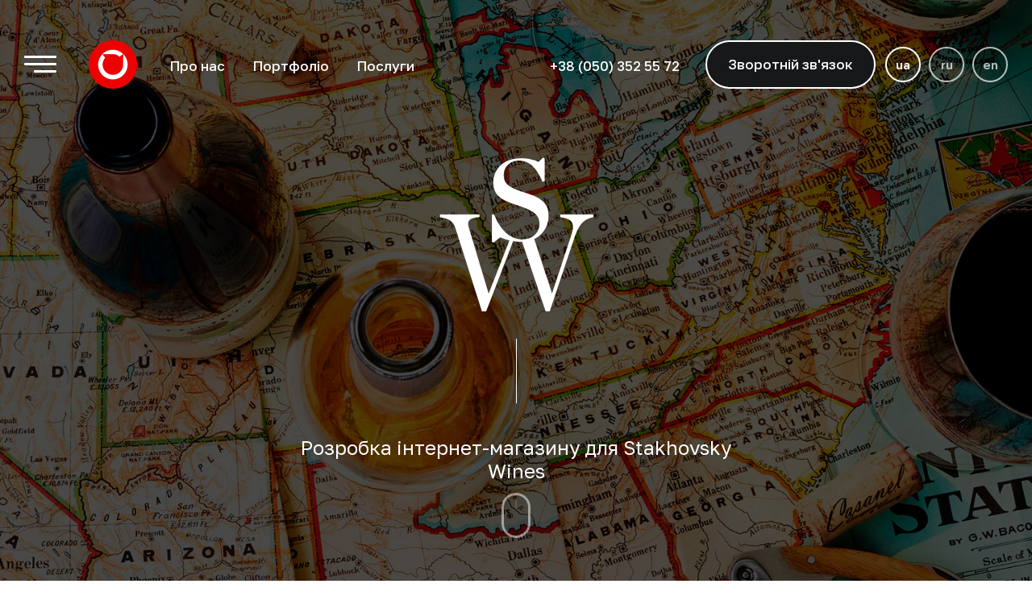

--- FILE ---
content_type: text/html; charset=UTF-8
request_url: https://mcdesign.ua/ua/works/web-development/swshop.html
body_size: 5943
content:

<!DOCTYPE html>
<html lang="uk-UA">
<head>
    <!-- Тип контента на странице -->
    <meta http-equiv="Content-Type" content="text/html; charset=utf-8">
    <meta name="viewport" content="width=device-width">

    <!-- Мета данные сайта и страниц -->
    <title>Інтернет-магазин Stakhovsky Wines - студія mc design</title>
    <meta name="description" content="Розробка інтернет-магазину для Stakhovsky Wines">
    <meta name="keywords" content="інтернет-магазин, розробка сайту для винного магазину, винний інтернет-магазин, корпоративний сайт, вина України, розробка сайтів Київ Україна, веб розробка, зробити сайт Україна">

    
    <meta property="og:url" content="https://mcdesign.ua">
    <meta property="og:type" content="article">
    <meta property="og:title" content="Інтернет-магазин Stakhovsky Wines">
    <meta property="og:description" content="Розробка інтернет-магазину для Stakhovsky Wines">
    <meta property="og:image" content="https://mcdesign.ua">
    
    <meta property="og:image" content="https://mcdesign.ua/templates/img/icofb.png"
    <meta property="og:image:secure_url" content="https://mcdesign.ua/templates/img/icofb.png">
    <meta name="twitter:url" content="https://mcdesign.ua">
    <meta name="twitter:title" content="Інтернет-магазин Stakhovsky Wines">
    <meta name="twitter:description" content="Розробка інтернет-магазину для Stakhovsky Wines.">
    <meta name="twitter:card" content="summary_large_image">
    <meta name="twitter:image:src" content="https://mcdesign.ua/templates/img/icofb.png">

    <!-- Подключение шаблонных объектов -->
    <link rel="shortcut icon" type="image/x-icon" href="">
    <link rel="preconnect" href="https://fonts.googleapis.com">
    <link rel="preconnect" href="https://fonts.gstatic.com" crossorigin>
    <link href="https://fonts.googleapis.com/css2?family=Golos+Text:wght@400..900&display=swap" rel="stylesheet">
    <link rel="stylesheet" type="text/css" href="/templates/css/default.engine.css">
    <link rel="stylesheet" type="text/css" href="/templates/css/default.styles.css">
    <link rel="stylesheet" type="text/css" href="/templates/css/default.local.css">
    <link rel="stylesheet" type="text/css" href="/templates/css/default.slider.css">
    <link rel="stylesheet" type="text/css" href="/templates/css/base.css">
    <link rel="stylesheet" type="text/css" href="/templates/css/aos.css">
    <script src="/templates/js/jquery.model.js"></script>


    <!-- Global site tag (gtag.js) - Google Analytics -->
    <script async src="https://www.googletagmanager.com/gtag/js?id=UA-130785461-1"></script>
    <script>
        window.dataLayer = window.dataLayer || [];

        function gtag(){dataLayer.push(arguments);}
        gtag('js', new Date());

        gtag('config', 'UA-130785461-1');
    </script>
    <script>
        let vh = window.innerHeight * 0.01;
        document.documentElement.style.setProperty('--vh', `$px`);
    </script>

</head>
<body class="inside">

<div class="containerPage">
    <header class="containerHeader">
        <div class="containerWrapper">
            <div class="containerHeader--burger">
                <span class="burger--element"></span>
                <span class="burger--element"></span>
                <span class="burger--element short"></span>
            </div>
            <div class="containerHeader--logotype"><a href="/ua" class="containerHeader--logo"><span
                            class="hidden--link--name">Головна сторінка</span></a></div>
            <div class="containerHeader--menu">
                <a href="/ua/page/o_nas">Про нас</a>
                <a href="/ua/works">Портфоліо</a>
                <a href="/ua/page/uslugi">Послуги</a>
            </div>
            
            <div class="containerHeader--languages">
    
    <a href="/ua/works/web-development/swshop.html" class="current">ua</a>
    
    <a href="/ru/works/web-development/swshop.html" class="">ru</a>
    
    <a href="/en/works/web-development/swshop.html" class="">en</a>
    
</div>
            
            <div class="containerHeader--question"><a href="javascript:void(0)" class="question--button"><img
                            src="/templates/img/tele.svg" width="24" alt=""><span>Зворотній зв'язок</span></a></div>
            <div class="containerHeader--phone"><a href="tel:0503525572" class="phone--button"><img
                            src="/templates/img/icon-phone.svg" height="25px" width="20px"
                            alt=""/><span>+38 (050) 352 55 72</span></a></div>
        </div>
    </header>
    
<section class="containerIntro">
    <div class="containerMouse">
        <div class="containerMouse--icon">
            <div class="containerMouse--wheel"></div>
        </div>
    </div>
    <div class="containerWork--welcome wow fadeInUp">
        <div class="containerWork--welcome--logo"><img src="/uploads/works/62ac424a18e80.png" alt=""></div>
        <div class="containerWork--welcome--intro">Розробка інтернет-магазину для Stakhovsky Wines</div>
    </div>
    <div class="containerIntro--poster wow fadeIn"
         style="background: url('/uploads/works/62ac4249020d7.jpg') center center no-repeat; background-size: cover;"></div>
</section>
<article class="containerTemplate--one">
    <div class="containerTemplate--one--top">
        <div class="containerWrapper">
            <div class="containerTemplate--one--top--work wow fadeInLeft" data-wow-offset="150">
                <img src="/templates/img/imac1.png" alt="">
                <div class="containerTemplate--one--top--work--slide"><img src="/uploads/works/62ac424a18efe.jpg" alt=""></div>
            </div>
            <div class="containerTemplate--one--top--intro wow fadeInUp" data-wow-offset="150"><h3>Завдання</h3>
<p>Створення невеликого інтернет-магазину для колекційного унікального вина від легендарного українського тенісиста Сергія Стаховського.</p>
<p>Задача:&nbsp;можливість онлайн-оплати та замовлення без зайвих складнощів.</p>
<p></p></div>
        </div>
    </div>
    <div class="containerTemplate--one--center">
        <div class="containerWrapper">
            <div class="containerTemplate--one--center--work wow fadeInRight" data-wow-offset="150">
                <img src="/templates/img/ipad1.png" alt="">
                <div class="containerTemplate--one--center--work--slide"><img src="/uploads/works/62ac424a1905a.jpg" alt=""></div>
            </div>
            <div class="containerTemplate--one--center--intro wow fadeInUp" data-wow-offset="150">
                <h3>Процес</h3>
<p>Створено унікальний дизайн, додано легкі анімаційні ефекти.</p>
<p>Каталог товарів складається із великих яскравих та соковитих кадрів, що у найкращому світлі висвічують товар, що продається.</p>
                                <div class="containerTemplate--one--center--site"><a href="https://shop.stakhovskywines.com" target="_blank"><span>https://shop.stakhovskywines.com</span></a>
                </div>
                
            </div>
        </div>
    </div>
    <div class="containerTemplate--one--bottom">
        <div class="containerWrapper">
            <div class="containerTemplate--one--bottom--works wow fadeInUp" data-wow-offset="150">
                <div class="containerTemplate--one--bottom--iphone--xl">
                    <img src="/templates/img/iphone_xl.png" alt="">
                    <div class="containerTemplate--one--bottom--iphone--xl--slide"><img src="/uploads/works/62ac424a19125.jpg" alt="">
                    </div>
                </div>
                <div class="containerTemplate--one--bottom--iphone">
                    <img src="/templates/img/iphone.png" alt="">
                    <div class="containerTemplate--one--bottom--iphone--slide"><img src="/uploads/works/62ac424a191eb.jpg" alt=""></div>
                </div>
            </div>
            <div class="containerTemplate--one--bottom--intro wow fadeInRight" data-wow-offset="150"><h3>Результат</h3>
<p>Створено швидкий, легкий, адаптований сайт онлайн-магазину авторських вин на двомовній платформі.</p>
<p>Замовлення через корзину, інтегровано систему оплати на сайті, підключено методи доставки - зручне та легке користування магазином як з мобільних, так і з будь-яких інших пристроїв.&nbsp;</p>
<p>Сайт працює на власному програмному забезпеченні&nbsp;- система управління сайтом - розробка студії mcdesign.ua.</p>
<p><strong>Дивіться також:</strong></p>
<ul>
<li><a href="/ua/works/web-development/parisdessert.html">Розробка інтернет-магазину для кондитерської Paris Dessert</a></li>
<li><a href="/ua/works/web-development/chantal-store.html">Розробка інтернет-магазину жіночої та чоловічої білизни Chantal store</a></li>
<li><a href="/ua/works/web-development/ybox.html">Розробка корпоративного сайту для компанії YellowBox</a></li>
</ul></div>
        </div>
    </div>

    <div class="containerTemplate--one--form">
        <div class="containerWrapper">
            <div class="containerTemplate--one--form--content">
                <div class="containerForm--title"><span>Обговоримо</span><br><span>ваш проєкт?</span></div>
                <div class="containerForm">
                    <div class="containerForm--content">
                        <form name="remind--form" id="remind--form"
                              onsubmit="mcs_form2(this, 'Форма успішно відправлена'); return false;">
                            <input name="form_name" type="hidden" value="Зворотний звязок"/>
                            <div class="container--label"><label for="name" class="container--label--name"></label>
                                <input id="name" type="text" class="container--label--input" name="form[Ім'я]"
                                       placeholder=ім'я required/></div>
                            <div class="container--label"><label for="phone" class="container--label--name"></label>
                                <input id="phone" type="tel" class="container--label--input masked" name="form[Телефон]"
                                       placeholder=телефон required></div>
                            <!--<div class="container--label"><label for="email" class="container--label--name">Email</label> <input id="email" type="text" name="form[Емейл]" /></div>
                            <div class="container--label"><label for="comment" class="container--label--name">Ваш запит</label> <textarea id="comment" name="form[Коментар]" rows="5"></textarea></div>-->
                            <div>
                                <input type="checkbox" id="conf" name="conf" class="checkbox-conf">
                                <label for="conf" class="label-conf"><a
                                            href="https://mcdesign.ua/page/privacy-policy">Я приймаю політику конфіденційності</a></label>
                            </div>
                            <div class="container--label action"><span>Надіслати</span>
                                <button type="submit" class="containerWindow--button"></button>
                            </div>
                        </form>
                    </div>
                </div>
            </div>
        </div>
    </div>


    <div class="containerTemplate--one--seo">
        <div class="containerWrapper">
            <div class="containerTemplate--one--seo--content"><p>На тему:&nbsp;сайт для виробника алкоголю,&nbsp;розробка веб-сайту,&nbsp;розробка&nbsp;інтернет&nbsp;каталогу,&nbsp;розробка сайту інтернет-магазину,&nbsp;сайт для алкогольного напою,&nbsp;яскравий сайт,&nbsp;створення сайту каталогу,&nbsp;веб дизайн і розробка сайтів</p></div>
        </div>
    </div>
    <div class="containerTemplate--one--tags" style="padding-top: 70px;">
        <div class="containerWrapper">
            <div class="containerTemplate--one--tags--content">
                <div class="containerTemplate--one--tags--block">
                    <ul class="reset">
                        <li class="name">Тип роботи:</li>
                        <li class="content"><a href="/works/web-development">Web development</a></li>
                    </ul>
                </div>
                                                <form action="/ua/works/web-development" method="get">
                    <div class="containerTemplate--one--tags--block">
                        <ul class="reset">
                            <li class="name">Тип роботи:</li>
                            <li class="content">
                                <label><input type="text" value="23" name="f[1]"
                                              onclick="this.form.submit()" style="display: none;">Промо-сайт
                                </label>
                            </li>
                        </ul>
                    </div>
                </form>
                
                <form action="/ua/works/web-development" method="get">
                    <div class="containerTemplate--one--tags--block">
                        <ul class="reset">
                            <li class="name">Тип роботи:</li>
                            <li class="content">
                                <label><input type="text" value="44" name="f[1]"
                                              onclick="this.form.submit()" style="display: none;">Онлайн-магазин
                                </label>
                            </li>
                        </ul>
                    </div>
                </form>
                
                <form action="/ua/works/web-development" method="get">
                    <div class="containerTemplate--one--tags--block">
                        <ul class="reset">
                            <li class="name">Тип роботи:</li>
                            <li class="content">
                                <label><input type="text" value="45" name="f[1]"
                                              onclick="this.form.submit()" style="display: none;">Каталог
                                </label>
                            </li>
                        </ul>
                    </div>
                </form>
                
                <form action="/ua/works/web-development" method="get">
                    <div class="containerTemplate--one--tags--block">
                        <ul class="reset">
                            <li class="name">Тип компанії:</li>
                            <li class="content">
                                <label><input type="text" value="31" name="f[2]"
                                              onclick="this.form.submit()" style="display: none;">Товари
                                </label>
                            </li>
                        </ul>
                    </div>
                </form>
                
                <form action="/ua/works/web-development" method="get">
                    <div class="containerTemplate--one--tags--block">
                        <ul class="reset">
                            <li class="name">Тип компанії:</li>
                            <li class="content">
                                <label><input type="text" value="43" name="f[2]"
                                              onclick="this.form.submit()" style="display: none;">Бізнес
                                </label>
                            </li>
                        </ul>
                    </div>
                </form>
                
                
            </div>
        </div>
    </div>

</article>

<style type="text/css">
    body.inside .containerHeader { background: transparent !important; }
</style>
    <footer class="containerFooter">
        <div class="containerWrapper">
            <div class="containerWindow--content--menu">
                <a href="/ua/page/uslugi">Послуги</a>
                <a href="/ua/page/customers">Клієнти</a>
                <a href="/ua/page/o_nas">Про нас</a>
                <a href="/ua/page/kontakty">Контакти</a>
            </div>
            <div class="containerWindow--content--services">
                <a class="msWork" href="/ua/works"><h3>Наші роботи</h3></a>
                <a href="/ua/works/web-development">Web development</a>
                <a href="/ua/works/id-corporate">ID corporate</a>
                <a href="/ua/works/print-design">Print design</a>
                <a href="#">Advertising activity</a>
            </div>
            <div class="containerWindow--content--contacts links">
                <h3>Контакти</h3>
                <span class="address">Київ, бульвар Кольцова 14Д</span>
                <span class="phone"><a href="tel:0503525572">+38 (050) 352 55 72</a></span>
                <span class="phone"><a href="mailto:vlad@mcdesign.ua">vlad@mcdesign.ua</a></span>
            </div>
            <div class="containerWindow--content--contacts social">
                <a href="https://www.facebook.com/mcdesign.ua" target="_blank"><img src="/templates/img/facebook.png" alt="fb"></a>
                <a href="https://www.instagram.com/mcdesign.ua?igsh=ZTRkMWJsb2UzMjNm" target="_blank"><img src="/templates/img/instagram.png" alt="in"></a>
                <p class="">Приєднуйтесь до нас в соцмережах, щоб  першими отримувати;</p>
                <p class="secondary">Актуальні новини та події</p>
                <p class="secondary">Ексклюзивні акційні пропозиції</p>
                <p class="secondary">Поради та рекомендації для розвитку бізнесу</p>
                <p class="secondary">Не пропустіть найважливіше!</p>
            </div>
        </div>
    </footer>
</div>


<section class="containerWindow">
    <div class="containerWindow--content">
        <div class="containerWrapper">
            <div class="containerWindow--content--menu">
                <a href="/ua/page/uslugi">Послуги</a>
                <a href="/ua/page/customers">Клієнти</a>
                <a href="/ua/page/o_nas">Про нас</a>
                <a href="/ua/page/kontakty">Контакти</a>
            </div>
            <div class="containerWindow--content--services">
                <a class="msWork" href="/ua/works"><h3>Наші роботи</h3></a>
                <a href="/ua/works/web-development">Web development</a>
                <a href="/ua/works/id-corporate">ID corporate</a>
                <a href="/ua/works/print-design">Print design</a>
                <a href="#">Advertising activity</a>
            </div>
            <div class="containerWindow--content--contacts">
                <h3>Контакти</h3>
                <span class="address">Київ, бульвар Кольцова 14Д</span>
                <span class="phone"><a href="tel:0503525572">+38 (050) 352 55 72</a></span>
                <span class="phone"><a href="mailto:vlad@mcdesign.ua">vlad@mcdesign.ua</a></span>
            </div>
        </div>
    </div>
</section>

<section class="windowGenerated" id="form-1" style="display: none;">
    <div class="windowGenerated--container" style="height: 350px;">
        <div class="windowGenerated--close">×</div>
        <div class="windowGenerated--title">Зворотній зв'язок</div>
        <form id="areas-1" class="form--values" onsubmit="mcs_form(this, 'Форму відправлено'); return false;">
            <input type="hidden" name="form_name" value="Зворотній зв'язок">
            <div class="windowGenerated--content">
                <div class="windowGenerated--loader"><img src="/templates/img/loader.gif" alt=""></div>
                <label class="windowGenerated--label"><input class="windowGenerated--text" type="text" value=""
                                                             placeholder="Ім'я" name="form[Имя]"
                                                             required=""></label>
                <label class="windowGenerated--label"><input class="windowGenerated--text" type="text" value=""
                                                             placeholder="Номер телефону" name="form[Номер телефона]"
                                                             required=""></label>
                <div class="windowGenerated--content--button">
                    <button type="submit">Відправити</button>
                </div>
            </div>
        </form>
    </div>
</section>

<!-- Подключение шаблонных объектов -->
<script src="/templates/js/wow.model.js"></script>
<script src="/templates/js/slider.model.js"></script>
<script src="/templates/js/mask.model.js"></script>
<script src="/templates/js/common.model.js"></script>
<script src="/templates/js/mcs.common.js"></script>
<script src="/templates/js/aos.js"></script>
<script src="https://cdnjs.cloudflare.com/ajax/libs/parallax/3.1.0/parallax.min.js"
        integrity="sha512-/6TZODGjYL7M8qb7P6SflJB/nTGE79ed1RfJk3dfm/Ib6JwCT4+tOfrrseEHhxkIhwG8jCl+io6eaiWLS/UX1w=="
        crossorigin="anonymous" referrerpolicy="no-referrer"></script>
<script>
    AOS.init();
</script>
</body>
</html>


--- FILE ---
content_type: text/css
request_url: https://mcdesign.ua/templates/css/default.engine.css
body_size: 4021
content:
/* ---- ---- ---- ---- ---- ---- ---- ---- */
html, body { background: #fff; font-size: 15px; /* color: #6d7681; */ color: #45494f; width: 100%; height: 100%; }
dl, li, dt, dd, h1, h2, h3, h4, h5, h6, pre, form, body, html, blockquote, input, textarea, select, button, a { margin: 0; padding: 0; outline: none; font-family: 'Golos Text', sans-serif; }
img { border: 0; vertical-align: top; } a { color: #c94242; text-decoration: none; } a:hover { text-decoration: underline; }

/* ---- ---- ---- ---- ---- ---- ---- ---- */
.reset { margin: 0; padding: 0; list-style: none; }
.containerMouse { position: absolute; bottom: 100px; left: 0; width: 100%; text-align: center; z-index: 3; margin-bottom: -50px; }
.containerMouse .containerMouse--icon { border: 3px solid rgba(255,255,255,0.5); border-radius: 20px; height: 50px; width: 30px; z-index: 10; display: inline-block; }
.containerMouse .containerMouse--icon .containerMouse--wheel { animation-name: drop; animation-duration: 1s; animation-timing-function: linear; animation-delay: 0s; animation-iteration-count: infinite; animation-play-state: running; border-radius: 10px; background: rgba(255,255,255,0.5); position: relative; width: 2px; height: 10px; top: 10%; margin-left: auto; margin-right: auto }
@keyframes drop { 0% { top: 5px; opacity: 0; } 30% { top: 10px; opacity: 1; } 100% { top: 25px; opacity: 0; } }
@keyframes shake { 10%, 90% { transform: translate3d(-1px, 0, 0); } 20%, 80% { transform: translate3d(2px, 0, 0); } 30%, 50%, 70% { transform: translate3d(-4px, 0, 0); } 40%, 60% { transform: translate3d(4px, 0, 0); } }

/* ---- ---- ---- ---- ---- ---- ---- ---- */
.button { display: inline-block; cursor: pointer; border: none; transition: all .2s; font-weight: 500; border-radius: 3px; font-size: 12px; }
.button:hover { text-decoration: none; }
.button.buttonBlock { padding: 0; text-align: center; display: block; width: 100%; box-sizing: border-box; }
.button.buttonSmall { height: 32px; line-height: 32px; padding: 0 15px; }
.button.buttonMedium { height: 36px; line-height: 36px; padding: 0 20px; }
.button.buttonLarge { height: 40px; line-height: 40px; padding: 0 25px; }
.button.buttonGrey { background: #f1f1f1; color: #6d7681; }
.button.buttonGrey:hover { background: #ddd; }
.button.buttonGreen { background: #45c7a4; color: #fff; box-shadow: 0 3px 5px rgba(51,182,146,0.2); }
.button.buttonGreen:hover { background: #33b692; }
.button.buttonWhite { background: #fff; color: #000; }
.button.buttonWhite:hover { background: rgba(255,255,255,0.7); }
.button.buttonRed { background: #d54949; color: #fff; box-shadow: 0 3px 5px rgba(222,46,46,0.2); }
.button.buttonRed:hover { background: #da3030; }
.button.buttonBlack { background: #222; color: #fff; box-shadow: 0 3px 5px rgba(0,0,0,0.2); }
.button.buttonBlack:hover { background: #000; }

/* --------------------------------- */
.containerNotify { position: fixed; top: 0; left: 0; width: 100%; text-align: center; height: 60px; line-height: 60px; font-weight: 500; font-size: 15px; margin-top: -60px; transition: all .4s; display: block; z-index: 1000; visibility: hidden; opacity: 0; }
.containerNotify.success { background: rgba(10,187,135,1); color: #fff; visibility: visible; opacity: 1; margin-top: 0; }
.containerNotify.warning { background: #d54949; color: #fff; visibility: visible; opacity: 1; margin-top: 0; }

/* ---- ---- ---- ---- ---- ---- ---- ---- */
.containerArticle { width: 100%; overflow: hidden; margin-bottom: 15px; padding-bottom: 15px; border-bottom: 1px solid #eff2f7; }
.containerArticle .containerArticle--image { float: left; width: 210px; margin-right: 25px; overflow: hidden; }
.containerArticle .containerArticle--present { overflow: auto; }
.containerArticle .containerArticle--present .present--title { padding: 5px 0 5px 0; font-size: 16px; font-weight: 500; }
.containerArticle .containerArticle--present .present--date { color: #6d7681; padding-bottom: 10px; }
.containerArticle .containerArticle--present .present--intro { color: #000; line-height: 18px; }
.containerArticle .containerArticle--present .present--more { padding-top: 10px; }

/* ---- ---- ---- ---- ---- ---- ---- ---- */
.containerPost { position: relative; padding: 10px 0; }
.containerPost .containerPost--image { width: 100%; display: inline-block; position: relative; margin-bottom: 10px; }
.containerPost .containerPost--image img { max-width: 100%; }
.containerPost .containerPost--content { position: relative; font-size: 14px; }
.containerPost .containerPost--information { padding-top: 15px; margin-top: 15px; border-top: 2px solid #eff2f7; overflow: hidden; }
.containerPost .containerPost--information .information--date { float: left; margin-right: 30px; }

/* ---- ---- ---- ---- ---- ---- ---- ---- */
.containerCookies { position: fixed; left: 0; bottom: 0; width: 100%; background: rgba(0,0,0,0.9); color: rgba(255,255,255,0.8); z-index: 500; padding: 25px 0; display: none; }
.containerCookies .containerCookies--button { float: right; width: 160px; }
.containerCookies .containerCookies--button a { border: 2px solid rgba(255,255,255,0.8); border-radius: 4px; height: 38px; line-height: 38px; color: #fff; text-decoration: none; font-weight: 400; font-size: 14px; display: block; text-align: center; width: 100%; transition: all .2s; }
.containerCookies .containerCookies--button a:hover { background: rgba(255,255,255,0.2); }
.containerCookies .containerCookies--present { margin-right: 160px; padding-right: 40px; line-height: 21px; }

/* ---- ---- ---- ---- ---- ---- ---- ---- */
.containerCategories { position: relative; margin-bottom: 25px; background: #fff; box-shadow: 0 1px 3px rgba(0,0,0,0.05); }
.containerCategories .containerCategories--title { font-size: 14px; font-weight: 500; padding: 15px 20px; border-bottom: 2px solid #eff2f7; color: #000; }
.containerCategories .containerCategories--content { position: relative; }
.containerCategories .containerCategories--content.padding { padding: 20px; }
.containerCategories .containerCategories--content a { display: block; padding: 14px 20px; border-bottom: 1px solid #eff2f7; color: #6d7681; text-decoration: none; font-weight: 500; position: relative; transition: all .2s; }
.containerCategories .containerCategories--content a:last-child { border-bottom: none; }
.containerCategories .containerCategories--content a:hover { background: rgba(0,0,0,0.02); }
.containerCategories .containerCategories--content a.active { background: rgba(0,0,0,0.02); }

/* ---- ---- ---- ---- ---- ---- ---- ---- */
.containerPagination { text-align: center; padding-top: 20px; width: 100%; display: inline-block; }
.containerPagination .containerPagination--element { height: 32px; padding: 0 15px; border: 1px solid #ddd; border-radius: 2px; line-height: 32px; margin: 0 2px 4px 2px; display: inline-block; color: #666; text-decoration: none; transition: all .2s; cursor: pointer; }
.containerPagination .containerPagination--element.current { background: #d54949; border-color: #d54949; color: #fff; }
.containerPagination .containerPagination--element.current:hover { background: #d54949; }
.containerPagination .containerPagination--element:hover { background: #f9f9f9; }

/* ---- ---- ---- ---- ---- ---- ---- ---- */
.windowGenerated { position: fixed; left: 0; top: 0; width: 100%; height: 100%; background: rgba(0,0,0,0.6); z-index: 1000; display: none; }
.windowGenerated .windowGenerated--container { position: absolute; top: 0; left: 0; right: 0; bottom: 0; background: #222; border-radius: 3px; box-sizing: border-box; width: 440px; margin: auto; height: auto; }
.windowGenerated .windowGenerated--container .windowGenerated--close { position: absolute; top: 5px; right: 15px; font-size: 40px; cursor: pointer; color: rgba(255,255,255,0.4); }
.windowGenerated .windowGenerated--container .windowGenerated--title { font-size: 19px; font-weight: 500; color: #fff; padding: 40px 40px 20px 40px; }
.windowGenerated .windowGenerated--container .windowGenerated--content--button { padding: 30px 40px 30px 40px; }
.windowGenerated .windowGenerated--container .windowGenerated--label { width: 100%; display: inline-block; padding: 10px 40px; box-sizing: border-box; position: relative; }
.windowGenerated .windowGenerated--container .windowGenerated--label.policy { padding: 20px 40px 10px 40px; border-bottom: none; }
.windowGenerated .windowGenerated--container .windowGenerated--label .title { position: absolute; top: 7px; left: 35px; padding: 2px 7px; background: #fff; }
.windowGenerated .windowGenerated--container .windowGenerated--label .windowGenerated--text { width: 100%; background: transparent; height: 50px; border: none; border-bottom: 1px solid #fff; color: #fff; border-radius: 2px; line-height: 50px; box-sizing: border-box; font-size: 15px; }
.windowGenerated .windowGenerated--container .windowGenerated--label .windowGenerated--text::-webkit-input-placeholder { color: #fff; }
.windowGenerated .windowGenerated--container .windowGenerated--label .windowGenerated--text::-moz-placeholder { color: #fff; }
.windowGenerated .windowGenerated--container .windowGenerated--label .windowGenerated--area { width: 100%; height: 76px; border: 1px solid #ddd; border-radius: 2px; box-sizing: border-box; padding: 12px; font-size: 13px; }
.windowGenerated .windowGenerated--container .windowGenerated--label .windowGenerated--checkbox { width: 16px; height: 16px; }
.windowGenerated .windowGenerated--container .windowGenerated--label .checkbox_title { line-height: 18px; position: relative; top: -1px; padding-left: 2px; }
.windowGenerated .windowGenerated--container .windowGenerated--content--button { position: relative; }
.windowGenerated .windowGenerated--container .windowGenerated--content--button button { height: 60px; cursor: pointer; background: transparent; border-radius: 40px; border: 2px solid #ee0000; line-height: 56px; font-size: 17px; font-weight: 500; text-align: center; width: 100%; box-sizing: border-box; display: block; color: #fff; transition: all .2s; }
.windowGenerated .windowGenerated--container .windowGenerated--content--button button:hover { background: #ee0000; border-color: #ee0000; text-decoration: none; }
.windowGenerated .windowGenerated--container .windowGenerated--message { padding: 20px; text-align: center; }
.windowGenerated .windowGenerated--container .windowGenerated--content { position: relative; }
.windowGenerated .windowGenerated--container .windowGenerated--loader { position: absolute; width: 100%; height: 100%; background: rgba(255,255,255,0.8); z-index: 100; display: none; }
.windowGenerated .windowGenerated--container .windowGenerated--loader img { width: 43px; height: 11px; position: absolute; top: 0; right: 0; left: 0; bottom: 0; margin: auto; }

/* --------------------------------- */
.containerForm .containerForm--content .containerForm--label { float: left; width: 33.3333%; padding: 0 15px; box-sizing: border-box; }
.containerForm .containerForm--content .containerForm--label input { border-radius: 4px; width: 100%; height: 50px; border: 1px solid #ddd; padding: 0 15px; line-height: 48px; box-sizing: border-box; font-size: 15px; }
.containerForm .containerForm--content .containerForm--button { cursor: pointer; border: none; width: 100%; font-size: 14px; display: block; height: 50px; background: #006bb8; color: #fff; text-align: center; font-weight: 700; line-height: 50px; border-radius: 4px; text-decoration: none; }
/* --------------------------------- */
.containerForm {  box-sizing: border-box; max-width: 450px; width: 100%; color: #fff; }
.containerForm .containerForm--title { font-weight: 600; font-size: 20px; color: #fff; padding-bottom: 20px; text-transform: uppercase; }
.containerForm .containerForm--content { width: 100%; position: relative; display: inline-block; }
.containerForm label.container--label--name { font-size: 22px; margin-bottom: 10px; overflow: hidden; float: left; }
.containerForm .container--label input::placeholder { color: #efefef; text-transform: capitalize; }
.containerForm .container--label { margin-bottom: 15px; }
.containerForm .container--label.action { position: relative;}
.containerForm .container--label.action span  { position: absolute; top: 50%;left: 50%; transform: translate(-50%, -50%); font-size: 17px; font-weight: 500; color: #fff;  }
.containerForm .nice-select.open .list { overflow: scroll; max-height: 250px; padding-top: 8px; }
.containerForm--block { display: flex; gap: 10px;}
.containerForm--block .container--label { width: 100%;  }
.containerForm .container--label textarea {  color: #fff; background: transparent; width: 100%; border: 1px solid #efefef; border-radius: 4px; padding: 10px 15px; box-sizing: border-box; font-size: 17px; }
.containerForm .container--label.half { width: 48%; float: left;}
.containerForm .container--label.half:not(:last-child) { margin-right: 15px;}
.containerForm .container--conf { display: flex; align-items: center; }
.containerForm label.button { margin-bottom: 0; }
.containerForm .container--label--input { color: #fff; background: transparent; width: 100%;  outline: none; border: 1px solid transparent; border-bottom-color: #efefef; height: 50px;  padding: 0 15px; box-sizing: border-box; font-size: 17px; border-radius: 0; -webkit-appearance: none;-moz-appearance: none; appearance: none; }
.containerForm input.double { float: left; width: 48%; }
.containerForm input.double:last-child { float: right; }
.containerForm .containerWindow--button { display: block; height: 60px; z-index: 1; margin-top: 37px; border-radius: 40px; border: 1px solid #efefef; width: 100%; box-sizing: border-box; cursor: pointer;background: transparent; transition: border .2s;}
.containerForm .containerWindow--button:hover { -webkit-mask-image: linear-gradient(-75deg, rgba(0, 0, 0, .2) 30%, #000 50%, rgba(0, 0, 0, .2) 70%); -webkit-mask-size: 200%; animation: shine 3s infinite; transition: 0.35s; }
.containerForm input:-webkit-autofill {-webkit-box-shadow: 0 0 0 1000px #cc0000 inset; box-shadow: 0 0 0 1000px #cc0000 inset; -webkit-text-fill-color: #ffffff; /* Колір тексту в автозаповненому полі */ }
.containerTemplate--one--form { position: relative; background: #8d1a1a;  z-index: 0; }
.containerTemplate--one--form--content { justify-content: space-between; padding: 30px; box-sizing: border-box; display: flex; gap: 300px; align-items: center;}
.containerForm--title span { color: #fff; font-size: 55px;}
.containerForm--title span:nth-of-type(1) { font-size: 69px; font-weight: 600;}

/* Hide the browser's default checkbox */
/* Create a custom checkbox */
input[type="checkbox"] { display: none; }
.label-conf {display: flex; align-items: center; gap: 8px; cursor: pointer; position: relative;}
.label-conf a { font-size: 14px; color: #efefef; }
.label-conf::before {content: ""; display: inline-block;width: 12px; height: 12px;border: 1px solid #efefef; background-color: #fff; cursor: pointer; transition: background-color 0.2s ease;}
input[type="checkbox"]:checked + .label-conf::before { background-image: url("../img/checkbox.png"); background-repeat: no-repeat; background-position: center; background-size: 10px;}

@-webkit-keyframes shine {
    from {
        -webkit-mask-position: 150%;
    }
    to {
        -webkit-mask-position: -50%;
    }
}

@media screen and (max-width: 1024px) {
    .containerForm--title span:nth-of-type(1) { font-size: 55px; }
    .containerForm--title span { font-size: 40px; }

}



@media screen and (max-width: 576px) {
    .containerForm--title span:nth-of-type(1) { font-size: 50px; }
}

--- FILE ---
content_type: text/css
request_url: https://mcdesign.ua/templates/css/default.styles.css
body_size: 9340
content:
:root {
    --vh: 1vh;
}

@keyframes animStar {
    from { transform: translateY(0px);
    }
    to {
        transform: translateY(-2000px);
    }
}

/* Add styles for the count animation */
.animate {
    animation: countAnimation 1.5s forwards;
}

@keyframes countAnimation {
    from {
        opacity: 0;
        transform: translateY(20px);
    }
    to {
        opacity: 1;
        transform: translateY(0);
    }
}

/* ---- ---- ---- ---- ---- ---- ---- ---- */
.containerWrapper { width: 100%; max-width: 1530px; padding: 0 30px; box-sizing: border-box; margin: 0 auto; }
.containerPage { min-width: 500px; box-sizing: border-box; height: 100%;}
.hidden--link--name { display: none; }
/* ---- ---- ---- ---- ---- ---- ---- ---- */
.containerDefault { padding-top: 160px; padding-bottom: 60px; position: relative; z-index: 100; }
.containerIntro--bg { background-image: url("../img/2148092374.jpg"); background-size: cover; background-repeat: no-repeat;   position: absolute;    left: 0;    top: 0;    height: 100%;    width: 100%;    z-index: -1;}
#three-canvas {
    position: absolute;
    top: 0;
    left: 0;
    width: 100%;
    height: 100%;
    pointer-events: none; /* Зробити канвас "прозорим" для кліків */
}

.bgVideo { position: absolute; top: 0; left: 0; width: 100%; min-width: 560px; height: 100vh; z-index: 0; }
.bgVideo video {  width: 100%; height: 100%; object-fit: cover; }
/* ---- ---- ---- ---- ---- ---- ---- ---- */
.containerHeader { position: fixed; top: 0; left: 0; width: 100%; padding: 50px 0; z-index: 600; min-width: 500px; transition: background 300ms;}
.containerHeader.fixed { background: #17181a; }
body.inside .containerHeader { background: #17181a; }
body.inside .containerHeader.fixed { background: #17181a!important; }
.containerHeader--burger { float: left; width: 40px; margin-right: 40px; margin-top: 9px; cursor: pointer; padding: 10px 0; }
.containerHeader--burger .burger--element { display: block; width: 100%; height: 3px; margin-bottom: 6px; background: #fff; float: left; border-radius: 4px; transition: all .2s; }
.containerHeader--burger .burger--element:last-child { margin-bottom: 0; }
.containerHeader--burger .burger--element.short { width: 70%; float: right; }
.containerHeader--burger.active .burger--element { background: #f10000; }
.containerHeader--burger.active .burger--element.short { width: 100%; float: right; }
.containerHeader--burger.active .burger--element:nth-child(2) { width: 50%; }
.containerHeader--burger:hover .burger--element.short { width: 100%; float: right; }
.containerHeader--burger:hover .burger--element:nth-child(2) { width: 50%; }
.containerHeader--logotype { float: left; }
.containerHeader--logotype .containerHeader--logo { display: block; width: 60px; height: 60px; background: url('../img/logo.png') no-repeat; }
.containerHeader--menu { float: left; margin: 11px 0 0 25px; }
.containerHeader--menu a { display: inline-block; font-size: 17px; color: #fff; padding: 10px 15px; font-weight: 500; position: relative; }
.containerHeader--menu a:hover { text-decoration: none; }
.containerHeader--menu a:hover::after { width: 100%; }
.containerHeader--menu a::after { position: absolute; bottom: 0; left: 0; width: 0; background: #fff; height: 3px; content: ''; display: block; transition: all .2s; }
.containerHeader--languages { float: right; margin-top: 8px; margin-left: 30px; }
.containerHeader--languages a { float: left; margin-left: 10px; width: 40px; height: 40px; border: 2px solid rgba(255,255,255,0.7); text-align: center; line-height: 40px; color: rgba(255,255,255,0.7); font-weight: 600; border-radius: 100%; }
.containerHeader--languages a.current { color: #fff; border-color: #fff; }
.containerHeader--phone { float: right; margin-right: 25px; margin-top: 11px; }
.containerHeader--phone img { display: none; padding: 11px; }
.containerHeader--phone .phone--button { padding: 10px 15px; display: block; font-size: 17px; color: #fff; font-weight: 500; position: relative; }
.containerHeader--phone .phone--button::after { position: absolute; bottom: 0; left: 0; width: 0; background: #fff; height: 3px; content: ''; display: block; transition: all .2s; }
.containerHeader--phone .phone--button:hover { text-decoration: none; }
.containerHeader--phone .phone--button:hover::after { width: 100%; }

.containerHeader--question { float: right; }
.containerHeader--question .question--button { position: relative; height: 56px; padding: 0; margin-left: 20px; line-height: 56px; font-size: 17px; font-weight: 500; display: block; color: #fff; transition: all .4s; }
.containerHeader--question .question--button img { position: relative; top: 15px; display: none; }
.containerHeader--question .question--button:hover { text-decoration: none;}
.containerHeader--question .question--button:before,
.containerHeader--question .question--button:after{
    width: 56px;
    height: 56px;
    content: "";
    border-radius: 50%;
    background: #290700;
    border: 2px solid #fff;
    position: absolute;
    top: 0;
    -webkit-transform: rotate(45deg);
    transform: rotate(45deg);
    z-index: -1;
    transition: all 0.3s ease 0s;
}
.containerHeader--question .question--button:hover:before,
.containerHeader--question .question--button:hover:after{
    -webkit-transform: rotate(225deg);
    transform: rotate(225deg);
}
.containerHeader--question .question--button:hover span {
    border-color: #ee0000;
}

.containerHeader--question .question--button:before{ left: -28px; }
.containerHeader--question .question--button:after{ right: -28px; }
.containerHeader--question .question--button span{
    display: inline-block;
    border-radius: 0;
    background: #290700;
}
.containerHeader--question .question--button:before{
    border-right-color: #ee0000;
    border-top-color: #ee0000;
}
.containerHeader--question .question--button:after{
    border-left-color: #ee0000;
    border-bottom-color: #ee0000;
}
.containerHeader--question .question--button span {
    border-bottom: 2px solid #fff;
    border-top: 2px solid #fff;
    display: block;
}

.containerHeader.fixed .containerHeader--question .question--button span,
.containerHeader.fixed .containerHeader--question .question--button:before,
.containerHeader.fixed .containerHeader--question .question--button:after,
body.inside .containerHeader .containerHeader--question .question--button span,
body.inside .containerHeader .containerHeader--question .question--button:before,
body.inside .containerHeader .containerHeader--question .question--button:after { background-color: #17181A; }

.msWork { padding: 5px 0!important;}
/* ---- ---- ---- ---- ---- ---- ---- ---- */
.containerWindow { position: fixed; left: 0; top: 0; width: 100%; height: 100%; background: rgba(23,24,26,0.99); z-index: 500; display: none; }
.containerWindow .containerWindow--content { margin-top: 160px; padding-top: 50px; border-top: 1px solid rgba(255,255,255,0.2); position: relative; }
.containerWindow .containerWindow--content .containerWindow--content--menu { float: left; width: 200px; }
.containerWindow .containerWindow--content .containerWindow--content--menu a { font-weight: 700; font-size: 20px; color: #fff; display: block; padding: 5px 0; margin-bottom: 25px; text-transform: uppercase; transition: all .2s; }
.containerWindow .containerWindow--content .containerWindow--content--menu a:hover { text-decoration: none; color: #f10000; }
.containerWindow .containerWindow--content .containerWindow--content--services { float: left; margin-left: 100px; }
.containerWindow .containerWindow--content .containerWindow--content--services h3 { font-weight: 700; font-size: 20px; color: #fff; display: block; padding: 5px 0; margin-bottom: 17px; text-transform: uppercase; }
.containerWindow .containerWindow--content .containerWindow--content--services a { display: block; padding: 10px 0; line-height: 18px; color: rgba(255,255,255,0.8); font-size: 14px; transition: all .2s; }
.containerWindow .containerWindow--content .containerWindow--content--services a:hover { color: #fff; text-decoration: none; }
.containerWindow .containerWindow--content .containerWindow--content--contacts { float: left; margin-left: 100px; }
.containerWindow .containerWindow--content .containerWindow--content--contacts h3 { font-weight: 700; font-size: 20px; color: #fff; display: block; padding: 5px 0; margin-bottom: 17px; text-transform: uppercase; }
.containerWindow .containerWindow--content .containerWindow--content--contacts .address { display: block; padding: 10px 0; line-height: 18px; color: rgba(255,255,255,0.5); font-size: 14px; }
.containerWindow .containerWindow--content .containerWindow--content--contacts .phone { display: block; padding: 10px 0 0 0; line-height: 18px; color: rgba(255,255,255,0.8); font-size: 14px; }
.containerWindow .containerWindow--content .containerWindow--content--contacts .phone a { display: block; color: rgba(255,255,255,0.8); }

/* ---- ---- ---- ---- ---- ---- ---- ---- */
.containerIntro { position: relative; top: 0; left: 0; width: 100%; height: 100%; z-index: 1; overflow: hidden; min-width: 500px; background-image: url('../img/bg-hero-big.jpg'); background-size: cover; background-position: center; }
.containerIntro canvas { min-width: 500px !important; }
.containerIntro .containerIntro--poster { position: absolute; left: 0; top: 0; width: 100%; height: 100%; background-size: cover; background-color: #000; transition: all .3s; }
.containerIntro .containerIntro--background { position: absolute; left: 0; top: 0; width: 100%; height: 100%; background: url('../img/poster.png') center center no-repeat; background-size: cover; }
.containerIntro .containerIntro--background video { position: absolute; top: 50%; left: 50%; min-width: 100%; min-height: 100%; width: auto; height: auto; -webkit-transform: translateX(-50%) translateY(-50%); transform: translateX(-50%) translateY(-50%); background-size: cover; }
.containerIntro .containerIntro--background::before { content: ''; position: absolute; top: 0; left: 0; background: rgba(0,0,0,0.5) url('../img/setka.gif'); z-index: 1; width: 100%; height: 100%; }
.containerIntro .containerIntro--first { position: absolute; top: 350px; left: 0; width: 100%; z-index: 2; }
.containerIntro .containerIntro--first .containerIntro--first--content { max-width: 700px; margin-top: -100px;  } /*max-width: 450px;*/
.containerIntro .containerIntro--first .containerIntro--first--content .containerIntro--first--title { font-weight: 700; color: #fff; margin-bottom: 10px; }
.containerIntro .containerIntro--first .containerIntro--first--content .containerIntro--first--title:nth-of-type(1) { font-size: 77px; font-weight: 700; color: #fff;  }
.containerIntro .containerIntro--first .containerIntro--first--content .containerIntro--first--title:nth-of-type(2)  { font-size: 69px; }
.containerIntro .containerIntro--first .containerIntro--first--content .containerIntro--first--title:nth-of-type(3) { font-size: 62px; padding-bottom: 40px; }
.containerIntro .containerIntro--first .containerIntro--first--content .containerIntro--first--intro { font-size: 20px; font-weight: 400; color: #fff; padding-bottom: 40px; line-height: 30px; }
.containerIntro .containerIntro--first .containerIntro--first--content .containerIntro--first--button { position: relative; }
.containerIntro .containerIntro--first .containerIntro--first--content .containerIntro--first--button .button--element { height: 56px; border-radius: 40px; border: 2px solid #ee0000; padding: 0 30px; line-height: 56px; font-size: 17px; font-weight: 500; display: inline-block; color: #fff; transition: all .2s; }
.containerIntro .containerIntro--first .containerIntro--first--content .containerIntro--first--button .button--element:hover { background: #ee0000; border-color: #ee0000; text-decoration: none; }
.containerIntro .containerIntro--second { position: absolute; bottom: 100px; left: 0; width: 100%; z-index: 2; }
.containerIntro .containerIntro--second .containerIntro--second--content { float: right; max-width: 580px; text-align: right; margin-bottom: -100px; transition: all .9s; }
 .containerIntro .containerIntro--second .containerIntro--second--content .containerIntro--second--element { margin: 15px 0; padding: 5px 30px 5px 0; font-size: 20px; font-weight: 500; border-right: 5px solid #ee0000; color: #fff; }
.containerIntro .containerLeo { position: absolute; bottom: 0; right: 0; width: 660px; z-index: 1; }
.containerIntro .containerLeo img { max-width: 100%; }

/* ---- ---- ---- ---- ---- ---- ---- ---- */
.containerWork--welcome { position: absolute; top: 0; left: 0; right: 0; bottom: 0; margin: auto; width: 100%; height: 340px; z-index: 500; text-align: center; }
.containerWork--welcome .containerWork--welcome--logo { padding-bottom: 30px; }
.containerWork--welcome .containerWork--welcome--intro { max-width: 600px; font-size: 24px; color: #fff; padding-top: 120px; font-weight: 300; display: inline-block; position: relative; }
.containerWork--welcome .containerWork--welcome--intro::before { content: ''; width: 1px; height: 80px; background: #fff; display: block; position: absolute; top: 0; left: 50%; }

/* ---- ---- ---- ---- ---- ---- ---- ---- */
.containerTemplate--one { padding: 100px 0; background: #fff; overflow: hidden; min-width: 500px; }
.containerTemplate--one .containerTemplate--one--double { position: relative; font-size: 16px; color: #333; line-height: 28px; padding-bottom: 50px; text-align: center; }
.containerTemplate--one .containerTemplate--one--double h3 { font-size: 30px; padding-bottom: 30px; line-height: 40px; }
.containerTemplate--one .containerTemplate--one--top { position: relative; }
.containerTemplate--one .containerTemplate--one--top.wide { text-align: center; padding: 80px 0; background: #f1f1f1; }
.containerTemplate--one .containerTemplate--one--top.wide .containerTemplate--one--top--work { margin-right: 0; max-width: 870px; display: inline-block; float: none; }
.containerTemplate--one .containerTemplate--one--top.double .containerWrapper { margin-top: 100px; margin-bottom: 100px; }
.containerTemplate--one .containerTemplate--one--top.double .containerTemplate--one--top--intro { padding-top: 100px; margin-left: 50px; }
.containerTemplate--one .containerTemplate--one--top.double .containerTemplate--one--top--work { float: right; max-width: 45%; }
.containerTemplate--one .containerTemplate--one--top .containerTemplate--one--top--work { position: relative; max-width: 48%; float: left; }
.containerTemplate--one .containerTemplate--one--top .containerTemplate--one--top--work .containerTemplate--one--top--work--slide { position: absolute; top: 14px; right: 15px; left: 13px; margin: auto; }
.containerTemplate--one .containerTemplate--one--top .containerTemplate--one--top--work img { max-width: 100%; }
.containerTemplate--one .containerTemplate--one--top .containerTemplate--one--top--intro { max-width: 500px; padding-top: 50px; padding-right: 50px; margin-left: 55%; font-size: 16px; color: #333; line-height: 28px; box-sizing: border-box; }
.containerTemplate--one .containerTemplate--one--top .containerTemplate--one--top--intro h3 { font-size: 30px; padding-bottom: 30px; line-height: 40px; }
.containerTemplate--one .containerTemplate--one--top .containerTemplate--one--top--logo--left { float: left;  }
.containerTemplate--one .containerTemplate--one--top .containerTemplate--one--top--logo--right { margin-left: 980px; font-size: 16px; color: #333; line-height: 28px; }

.containerTemplate--one .containerTemplate--one--center { padding: 200px 0 200px 0; display: inline-block; width: 100%; box-sizing: border-box; margin-top: -100px; background-image: -moz-linear-gradient( 90deg, rgb(221,221,221) 0%, rgb(255,255,255) 100%); background-image: -webkit-linear-gradient( 90deg, rgb(221,221,221) 0%, rgb(255,255,255) 100%); background-image: -ms-linear-gradient( 90deg, rgb(221,221,221) 0%, rgb(255,255,255) 100%); }
.containerTemplate--one .containerTemplate--one--center .containerTemplate--one--center--work { float: right; width: 487px; max-width: 35%; position: relative;  }
.containerTemplate--one .containerTemplate--one--center .containerTemplate--one--center--work .containerTemplate--one--center--work--slide { position: absolute; top: 3%; right: 0; left: 21%; } /*top: 3%; right: 4%; left: 18%; */
.containerTemplate--one .containerTemplate--one--center .containerTemplate--one--center--work .containerTemplate--one--center--work--slide img { border-radius: 10px; width: 96%; }  /* width: не зазанчено */
.containerTemplate--one .containerTemplate--one--center .containerTemplate--one--center--work img { max-width: 100%; }
.containerTemplate--one .containerTemplate--one--center .containerTemplate--one--center--intro { max-width: 700px; font-size: 16px; color: #333; line-height: 28px; padding: 100px 100px 0 50px; }
.containerTemplate--one .containerTemplate--one--center .containerTemplate--one--center--intro h3 { font-size: 30px; padding-bottom: 30px; line-height: 40px; }
.containerTemplate--one .containerTemplate--one--center .containerTemplate--one--center--site,
.containerTemplate--one .containerTemplate--one--bottom .containerTemplate--one--center--site { position: relative; padding-top: 20px; font-weight: 500; display: flex; justify-content: center;}
.containerTemplate--one .containerTemplate--one--center .containerTemplate--one--center--intro .containerTemplate--one--center--site a,
.containerTemplate--one .containerTemplate--one--bottom .containerTemplate--one--center--site a { position: relative; height: 56px; padding: 0; line-height: 56px; font-size: 17px; text-align: center; box-sizing: border-box;color: #333;z-index: 1;cursor: pointer; background: #DFDFDF;}

.containerTemplate--one .containerTemplate--one--center .containerTemplate--one--center--intro .containerTemplate--one--center--site a:before,
.containerTemplate--one .containerTemplate--one--center .containerTemplate--one--center--intro .containerTemplate--one--center--site a:after,
.containerTemplate--one .containerTemplate--one--bottom .containerTemplate--one--center--site a:before,
.containerTemplate--one .containerTemplate--one--bottom .containerTemplate--one--center--site a:after { width: 56px; height: 56px; content: ""; border-radius: 50%; background: #DFDFDF; border: 2px solid #000; position: absolute;top: 0; -webkit-transform: rotate(45deg); transform: rotate(45deg); z-index: -1; transition: all 0.3s ease 0s;}
.containerTemplate--one .containerTemplate--one--center .containerTemplate--one--center--intro .containerTemplate--one--center--site a:hover:before,
.containerTemplate--one .containerTemplate--one--center .containerTemplate--one--center--intro .containerTemplate--one--center--site a:hover:after,
.containerTemplate--one .containerTemplate--one--bottom .containerTemplate--one--center--site a:hover:before,
.containerTemplate--one .containerTemplate--one--bottom .containerTemplate--one--center--site a:hover:after { -webkit-transform: rotate(225deg); transform: rotate(225deg); }
.containerTemplate--one .containerTemplate--one--center .containerTemplate--one--center--intro .containerTemplate--one--center--site a:before,
.containerTemplate--one .containerTemplate--one--bottom .containerTemplate--one--center--site a:before {left: -28px; }
.containerTemplate--one .containerTemplate--one--center .containerTemplate--one--center--intro .containerTemplate--one--center--site a:after,
.containerTemplate--one .containerTemplate--one--bottom .containerTemplate--one--center--site a:after { right: -28px; }
.containerTemplate--one .containerTemplate--one--center .containerTemplate--one--center--intro .containerTemplate--one--center--site a span,
.containerTemplate--one .containerTemplate--one--bottom .containerTemplate--one--center--site a span { display: inline-block; border-radius: 0; background: #DFDFDF; transition: all 0.7s;}

.containerTemplate--one .containerTemplate--one--center .containerTemplate--one--center--intro .containerTemplate--one--center--site a:hover span,
.containerTemplate--one .containerTemplate--one--bottom .containerTemplate--one--center--site a:hover span { font-weight: 700; }
.containerTemplate--one .containerTemplate--one--center .containerTemplate--one--center--intro .containerTemplate--one--center--site a:hover,
.containerTemplate--one .containerTemplate--one--bottom .containerTemplate--one--center--site a:hover { text-decoration: none; }
.containerTemplate--one .containerTemplate--one--center .containerTemplate--one--center--intro .containerTemplate--one--center--site a:before,
.containerTemplate--one .containerTemplate--one--bottom .containerTemplate--one--center--site a:before { border-right-color: #ee0000b8; border-top-color: #ee0000b8; }
.containerTemplate--one .containerTemplate--one--center .containerTemplate--one--center--intro .containerTemplate--one--center--site a:after,
.containerTemplate--one .containerTemplate--one--bottom .containerTemplate--one--center--site a:after {border-left-color: #ee0000b8; border-bottom-color: #ee0000b8; }
.containerTemplate--one .containerTemplate--one--center .containerTemplate--one--center--intro .containerTemplate--one--center--site a span,
.containerTemplate--one .containerTemplate--one--bottom .containerTemplate--one--center--site a span {border-bottom: 2px solid #ee0000b8; border-top: 2px solid #ee0000b8; display: block;}

.containerTemplate--one .containerTemplate--one--bottom { position: relative; padding: 0 0 70px 0; }
.containerTemplate--one .containerTemplate--one--bottom .containerTemplate--one--bottom--intro { margin-left: 475px; padding-right: 50px; padding-top: 100px; font-size: 16px; color: #333; line-height: 28px; }
.containerTemplate--one .containerTemplate--one--bottom .containerTemplate--one--bottom--intro h3 { font-size: 30px; padding-bottom: 30px; line-height: 40px; }
.containerTemplate--one .containerTemplate--one--bottom .containerTemplate--one--bottom--works { float: left; width: 375px; position: relative; max-width: 45%;  margin: -52px 20px 20px 0; }
.containerTemplate--one .containerTemplate--one--bottom .containerTemplate--one--bottom--works .containerTemplate--one--bottom--iphone--xl { width: 65%; float: left; position: relative; z-index: 1; }
.containerTemplate--one .containerTemplate--one--bottom .containerTemplate--one--bottom--works .containerTemplate--one--bottom--iphone--xl img { max-width: 100%; border-radius: 22px; }
.containerTemplate--one .containerTemplate--one--bottom .containerTemplate--one--bottom--works .containerTemplate--one--bottom--iphone--xl .containerTemplate--one--bottom--iphone--xl--slide { position: absolute; top: 3%; right: 7%; left: 6%; }
.containerTemplate--one .containerTemplate--one--bottom .containerTemplate--one--bottom--works .containerTemplate--one--bottom--iphone { width: 60%; float: left; position: relative; z-index: 2; margin-left: -40%; margin-top: 80px;}
.containerTemplate--one .containerTemplate--one--bottom .containerTemplate--one--bottom--works .containerTemplate--one--bottom--iphone img { max-width: 100%; border-radius: 22px; }
.containerTemplate--one .containerTemplate--one--bottom .containerTemplate--one--bottom--works .containerTemplate--one--bottom--iphone .containerTemplate--one--bottom--iphone--slide { position: absolute; top: 3%; right: 7%; left: 6%; }
.containerTemplate--one .containerTemplate--one--tags { padding-top: 100px; }
.containerTemplate--one .containerTemplate--one--tags .containerTemplate--one--tags--block { float: left; width: 33.3333%; padding: 0 50px; box-sizing: border-box; font-size: 14px; margin-bottom: 30px; }
.containerTemplate--one .containerTemplate--one--tags .containerTemplate--one--tags--block .name { font-weight: 500; padding-bottom: 4px; }
.containerTemplate--one .containerTemplate--one--tags .containerTemplate--one--tags--block .content { font-size: 18px; cursor: pointer; }
.containerTemplate--one .containerTemplate--one--tags .containerTemplate--one--tags--block .content label { cursor: pointer; }
.containerTemplate--one .containerTemplate--one--tags .containerTemplate--one--tags--block .content:hover { color: #000; }
.containerTemplate--one--seo--content { background: #f1f1f1; padding: 40px; line-height: 21px; color: #555; border-radius: 10px; margin-top: 50px; }
.containerTemplate--one--seo--content:empty { padding: 0; margin-top: 0; }
.containerTemplate--one--seo--content.clear { clear: both; }

/* ---- ---- ---- ---- ---- ---- ---- ---- */
.containerMain--works { position: relative; min-width: 500px; overflow: hidden; padding-bottom: 50px;}
.containerMain--works .containerMain--works--header { padding: 50px 0; position: relative;  }
.containerMain--works .containerMain--works--header .containerMain--works--title { color: #1b2735; font-size: 36px; font-weight: 500; }
.containerMain--works .containerMain--works--header .containerMain--works--menu { position: relative; padding-top: 34px; }
.containerMain--works .containerMain--works--header .containerMain--works--menu a { display: inline-block;  margin-bottom: 10px; font-size: 17px; text-transform: uppercase; font-weight: 500; margin-right: 30px; color: #6d7681; transition: all .2s; border: 1px solid #ee0000; border-radius: 40px; padding: 10px 20px;}
.containerMain--works .containerMain--works--header .containerMain--works--menu a:hover { color: #000; text-decoration: none; }
.containerMain--works .containerMain--works--header .containerMain--works--menu a.active { color: #000; text-decoration: none; }
.containerMain--works .containerMain--works--header .containerMain--works--menu a.all { float: right; margin-right: 0; }
.containerMain--works .containerMain--works--content { position: relative; }
.containerMain--works .containerMain--works--content .works--element { float: left; width: 33.333%; height: 400px; position: relative; color: #fff; }
.containerMain--works .containerMain--works--content .works--element:nth-child(3n+1) { -webkit-animation-delay: .2s; animation-delay: .2s; }
.containerMain--works .containerMain--works--content .works--element:nth-child(3n+2) { -webkit-animation-delay: .3s; animation-delay: .3s; }
.containerMain--works .containerMain--works--content .works--element:nth-child(3n+3) { -webkit-animation-delay: .4s; animation-delay: .4s; }
.containerMain--works .containerMain--works--content .works--element.black { color: #333; }
.containerMain--works .containerMain--works--content .works--element:hover picture { opacity: 0.5; }
.containerMain--works .containerMain--works--content .works--element picture { position: absolute; top: 0; left: 0; right: 0; bottom: 40px; margin: auto; width: 300px; height: 200px; transition: all .2s; }
.containerMain--works .containerMain--works--content .works--element picture img { max-width: 100%; max-height: 100%; }
.containerMain--works .containerMain--works--content .works--element span { position: absolute; bottom: 0; left: 0; width: 100%; padding: 40px; box-sizing: border-box; font-size: 17px; font-weight: 500; transition: all .2s; }
.containerMain--works .containerMain--works--content .works--element span small { display: block; font-size: 14px; padding-top: 7px; font-weight: 400; opacity: 0.8; }

/* ---- ---- ---- ---- ---- ---- ---- ---- */
.containerMain--seo { padding: 70px 0; line-height: 24px; /* color: #6d7681; */ color: #383c41; background: #f5f7f9; clear: both; }

/* ---- ---- ---- ---- ---- ---- ---- ---- */
.containerMain--clients { position: relative; min-width: 500px; padding-bottom: 70px; }
.containerMain--clients .containerMain--clients--header { padding: 70px 0; position: relative; }
.containerMain--clients .containerMain--clients--header .containerMain--clients--title { color: #1b2735; font-size: 32px; font-weight: 500; padding-bottom: 20px; }
.containerMain--clients .containerMain--clients--header .containerMain--clients--intro { font-size: 17px; text-transform: uppercase; font-weight: 500; /* color: #6d7681; */ color: #5c646d; }
.containerMain--clients .containerMain--clients--table { width: 100%; border-collapse: collapse; }
.containerMain--clients .containerMain--clients--table td { box-sizing: border-box; height: 200px; text-align: center; float: left; width: 14%; display: -webkit-box; display: -ms-flexbox; -webkit-box-pack: center; -ms-flex-pack: center; justify-content: center; -webkit-box-align: center; -ms-flex-align: center; align-items: center; margin-top: -1px; margin-left: -1px; }
.containerMain--clients .containerMain--clients--table td img { max-width: 90%; max-height: 90%; }

/* ---- ---- ---- ---- ---- ---- ---- ---- */
.containerMain--services { position: relative; padding: 70px 0 ; background: #f5f7f9; overflow: hidden; min-width: 500px; } /*#f3f6f9*/
.containerMain--services.servicePage { background: #ffffff; padding: 0; }
.containerMain--services .containerMain--services--header { position: relative; /*padding-bottom: 70px;*/ }
.containerMain--services .containerMain--services--header .containerMain--services--title { color: #1b2735; font-size: 32px; font-weight: 500; padding-bottom: 20px; }
.containerMain--services .containerMain--services--header .containerMain--services--intro { font-size: 17px; text-transform: uppercase; font-weight: 500; /* color: #6d7681; */ color: #484b4f; }
.containerMain--services .containerMain--services--content { position: relative; }
.containerMain--services .containerMain--services--container { width: calc(100% + 30px); position: relative; left: -15px; display: inline-block; }
.containerMain--services .containerMain--services--container .containerMain--services--element { float: left; width: 25%; padding: 0 15px; margin-bottom: 40px; box-sizing: border-box; }
.containerMain--services .containerMain--services--container .containerMain--services--element:nth-child(3n+1) { -webkit-animation-delay: .2s; animation-delay: .2s; }
.containerMain--services .containerMain--services--container .containerMain--services--element:nth-child(3n+2) { -webkit-animation-delay: .3s; animation-delay: .3s; }
.containerMain--services .containerMain--services--container .containerMain--services--element:nth-child(3n+3) { -webkit-animation-delay: .4s; animation-delay: .4s; }
.containerMain--services .containerMain--services--container .containerMain--services--element:nth-child(3n+4) { -webkit-animation-delay: .5s; animation-delay: .5s; }
.containerMain--services .containerMain--services--container .containerMain--services--element--content { background: #fff; padding: 30px; position: relative; min-height: 130px; }
.containerMain--services .containerMain--services--container .containerMain--services--element--content.serviceBlock { background: #f3f6f9; }
.containerMain--services .containerMain--services--container .containerMain--services--element--content::before { content: ''; width: 16px; height: 16px; position: absolute; top: 0; right: 0; display: block; background: #ee0000; }
.containerMain--services .containerMain--services--container .containerMain--services--element--content.blue::before { background: #3e7abd; }
.containerMain--services .containerMain--services--container .containerMain--services--element--content.green::before { background: #3ebdb8; }
.containerMain--services .containerMain--services--container .containerMain--services--element--content.pink::before { background: #a449a5; }
.containerMain--services .containerMain--services--container .containerMain--services--element--content.orange::before { background: #e89218; }
.containerMain--services .containerMain--services--container .containerMain--services--element--content.purple::before { background: #e818ab; }
.containerMain--services .containerMain--services--container .containerMain--services--element--content .element--content--title { font-size: 22px; font-weight: 700; color: #000; padding-bottom: 20px; }
.containerMain--services .containerMain--services--container .containerMain--services--element--content .element--content--intro { font-size: 16px; line-height: 21px; }

/* ---- ---- ---- ---- ---- ---- ---- ---- */

.serviceWrapper { display: flex; flex-wrap: wrap; margin: 40px 0 90px 0; }
.serviceWrapper .service { display: flex; align-items: center; width: 100%; margin: 40px 0; padding: 20px; box-sizing: border-box;  }
.serviceWrapper .service:nth-child(odd) { justify-content: end;  }
.serviceWrapper .service:nth-child(odd) .serviceInfo { padding-right: 350px;  }
.serviceWrapper .service.inEnd .serviceImg { margin: 0 0 0 400px; }
.serviceWrapper .service .serviceImg { max-width: 300px; margin-right: 400px; width: 100%; }
.serviceWrapper .service .serviceImg:hover { animation: pulse 1s infinite;  }
.serviceWrapper .service .serviceImg img { width: 100%; min-width: 300px; }
.serviceWrapper .service .serviceInfo .serviceTitle { font-size: 32px; font-weight: 400; position: relative; text-align: end; }
.serviceWrapper .service .serviceInfo .serviceTitle .serviceTitle--big { top: 115px; position: absolute; opacity: 0.08; font-size: 320px; font-weight: 700; }
.serviceWrapper .service .serviceInfo.dev .serviceTitle .serviceTitle--big { left: -225px;}
.serviceWrapper .service .serviceInfo.id .serviceTitle .serviceTitle--big { left: -188px; }
.serviceWrapper .service .serviceInfo.print .serviceTitle .serviceTitle--big { left:  -232px; }
.serviceWrapper .service .serviceInfo.adw .serviceTitle .serviceTitle--big { left: -328px; }
.serviceWrapper .service .serviceInfo .serviceText { margin-top: 45px; }
.serviceWrapper .service .serviceInfo .serviceText ul { font-size: 19px; line-height: 37px; list-style: none; padding: 0; }
/*.serviceWrapper .service .serviceInfo .serviceText ul li:before { content:"< />"; color: #b40000; opacity: 0.8; margin-right: 10px; font-weight: 700; }*/

/* ---- ---- ---- ---- ---- ---- ---- ---- */
.containerFooter { padding: 70px 0; background: #17181a; z-index: 999; position: relative; min-width: 500px; display: flex; }
.containerFooter .containerWrapper { position: relative; display: flex; gap: 20px; flex-wrap: wrap; }
.containerFooter .containerWrapper .containerWindow--content--menu {  width: 200px; }
.containerFooter .containerWrapper .containerWindow--content--menu a { font-weight: 700; font-size: 20px; color: #fff; display: block; padding: 5px 0; margin-bottom: 25px; text-transform: uppercase; transition: all .2s; }
.containerFooter .containerWrapper .containerWindow--content--menu a:hover { text-decoration: none; color: #f10000; }
.containerFooter .containerWrapper .containerWindow--content--services {  margin-left: 80px; }
.containerFooter .containerWrapper .containerWindow--content--services h3 { font-weight: 700; font-size: 20px; color: #fff; display: block; padding: 5px 0; margin-bottom: 17px; text-transform: uppercase; }
.containerFooter .containerWrapper .containerWindow--content--services a { display: block; padding: 10px 0; line-height: 18px; color: rgba(255,255,255,0.8); font-size: 14px; transition: all .2s; }
.containerFooter .containerWrapper .containerWindow--content--services a:hover { color: #fff; text-decoration: none; }
.containerFooter .containerWrapper .containerWindow--content--contacts {  margin-left: 80px; }
.containerFooter .containerWrapper .containerWindow--content--contacts h3 { font-weight: 700; font-size: 20px; color: #fff; display: block; padding: 5px 0; margin-bottom: 17px; text-transform: uppercase; }
.containerFooter .containerWrapper .containerWindow--content--contacts .address { display: block; padding: 10px 0; line-height: 18px; color: rgba(255,255,255,0.5); font-size: 14px; }
.containerFooter .containerWrapper .containerWindow--content--contacts .phone { display: block; padding: 10px 0 0 0; line-height: 18px; color: rgba(255,255,255,0.8); font-size: 14px; }
.containerFooter .containerWrapper .containerWindow--content--contacts .phone a { display: block; color: rgba(255,255,255,0.8); }
.containerFooter .containerWrapper .containerWindow--content--contacts.social { max-width: 272px;}
.containerFooter .containerWrapper .containerWindow--content--contacts.social a img { height: 35px; margin-right: 20px; }
.containerFooter .containerWrapper .containerWindow--content--contacts.social p:first-of-type { font-size: 20px; color: #fff; margin-bottom: 10px;}
.containerFooter .containerWrapper .containerWindow--content--contacts.social .secondary { font-size: 12px; color: rgba(255,255,255,0.5);margin: 5px 0;}

/* ---- ---- ---- ---- ---- ---- ---- ---- */
.present--BlockElement {width: 100%;}
.present--BlockElement .present--BlockElement--content {width: 33.33%; display: inline-block; padding: 20px; box-sizing: border-box; float: left; }
.present--BlockElement .present--BlockElement--content img { width: 100%;  max-width: 300px; }

.lines { position: fixed; z-index: 0; top: 0; right: 0; left: 0; display: block; width: 960px; height: 100%; margin: 0 auto; pointer-events: none; border-right: 1px solid #f2f2f2; border-left: 1px solid #f2f2f2; }
.lines:before { position: absolute; z-index: 0; top: 0; right: 0; left: 0; display: block; width: 320px; height: 100%; margin: 0 auto; content: ""; pointer-events: none; border-right: 1px solid #f2f2f2; border-left: 1px solid #f2f2f2; }

.typeWritten { overflow: hidden; white-space: nowrap; animation: typing 5s steps(120, end); width: fit-content; text-align: left; }
@keyframes typing {  from { width: 0 } to { width: 100% }  }

/* ---- ---- ---- ---- ---- ---- ---- ---- */
.contactsBlock { position: relative; }
.empl {display: inline-block; width: 50%; float: left;}
.empl p a img { filter: invert(0.6); width: 19px; margin-left: 15px; margin-top: -1px;}
.contactsBlock .headPosition { font-size: 50px; font-weight: 300; line-height: 40px; margin: 50px 0;}
.companyName { color: #ed0000; font-size: 50px; font-weight: 300; }
.contactsBlock .managerPosition { font-size: 50px; font-weight: 300; max-width: 900px; line-height: 40px; }

/* ---- ---- ---- ---- ---- ---- ---- ---- */
.circleBlock { width: 100%; display: inline-block; position: relative;  padding-top: 75px; padding-bottom: 50px;}
.circleBlock .circleBlock--elements { width: 33.333%; float: left; padding: 20px; margin-bottom: 50px; box-sizing: border-box;}
.circleBlock--text {  text-align: center; font-size: 21px;  height: 280px; width: 280px;}
.circleBlock .circleBlock--elements .circleBlock--text .counter { display: flex; justify-content: center; align-items: center; }
.circleBlock .circleBlock--elements .circleBlock--text .counter .sign { font-size: 62px; color: #17181A; }
.circleBlock .circleBlock--elements .circleBlock--text .counter .count { font-size: 150px; color: #17181A; border-top: 3px solid #17181A; padding: 30px 0 20px; cursor: pointer; }
.circleBlock .circleBlock--elements .circleBlock--text .counter:hover .count {  color: #ee0000; border-color: #ee0000;  }
.circleBlock .circleBlock--elements .circleBlock--text .counter:hover .sign { color: #ee0000; }

    /* --------------------------------- */
.clientBlock { width: 100%; display: inline-block; position: relative; }
.clientBlock .clientBlock--element { width: 25%; text-align: center; padding: 20px; display: block; box-sizing: border-box; float: left; }
.clientBlock .clientBlock--element img { max-width: 100%; }
.clientBlock .clientBlock--element p { font-size: 13px; text-transform: uppercase; min-height: 60px}

@media screen and (max-width: 1400px) {
    .serviceWrapper .service .serviceInfo .serviceTitle .serviceTitle--big { font-size: 250px;}
    .serviceWrapper .service .serviceImg { margin-right: 300px; }
    .serviceWrapper .service.inEnd .serviceImg { margin-left: 300px; }
    .serviceWrapper .service.inEnd { margin-left: 100px; }
    .serviceWrapper .service:nth-child(odd) .serviceInfo { padding-right: 240px; }
    .containerTemplate--one--form--content { gap: 30px;}
    .circleBlock .circleBlock--elements .circleBlock--text .counter .count { font-size: 120px;}
}

@media screen and (max-width: 1280px) {
    .serviceWrapper .service .serviceInfo .serviceTitle .serviceTitle--big { font-size: 230px;}
    .serviceWrapper .service .serviceImg { margin-right: 250px; }
    .serviceWrapper .service.inEnd .serviceImg { margin-left: 250px; }
    .containerForm--title { font-size: 55px;}
    .containerTemplate--one--form--content { gap: 50px;}
    .containerFooter .containerWrapper .containerWindow--content--menu { width: 115px;}
    /*.containerFooter .containerWrapper .containerWindow--content--services,*/
    /*.containerFooter .containerWrapper .containerWindow--content--contacts { margin-left: 80px;}*/
}

@media screen and (max-width: 1180px){
    .containerHeader--question { margin-top: 0; }
    .containerHeader--question .question--button img { display: block; }
    .containerHeader--question .question--button span { display: none; }
    .containerHeader--question .question--button { padding: 0 16px; margin-left: 0; border: 2px solid #fff; border-radius: 50%; }
    .containerHeader--question .question--button:before,
    .containerHeader--question .question--button:after {display: none;}
    .containerHeader--phone { position: relative; margin-top: 0; margin-right: 10px; }
    .containerHeader--phone img { display: block; }
    .containerHeader--phone span { display: none; }
    .containerHeader--phone:hover .phone--button::after { display: block; width: max-content; }
    .containerHeader--phone .phone--button::after { content: '+38 (050) 352 55 72'; position: absolute; display: none; bottom: -17px; padding-top: 10px; transform: translateX(-70%); color: #fff; width: max-content; height: unset; background: none; }
    .containerMain--clients .containerMain--clients--table td { width: 20%; height: 150px; }
    .serviceWrapper .service .serviceInfo .serviceTitle .serviceTitle--big { font-size: 200px;}
    .serviceWrapper .service .serviceImg { margin-right: 180px; }
    .serviceWrapper .service.inEnd .serviceImg { margin-left: 180px; }
    .containerTemplate--one .containerTemplate--one--center { padding: 100px 0 160px 0; }
    .serviceWrapper .service:nth-child(odd) .serviceInfo { padding-right: 100px; }
    .circleBlock .circleBlock--elements { width: 50%; }
    .circleBlock--text {  height: 220px; width: 100%; }
    .containerFooter .containerWrapper .containerWindow--content--contacts.social { margin-left: 30px }

}

@media screen and (max-width: 1080px) {
    .containerFooter .containerWrapper .containerWindow--content--contacts.social { flex-basis: 100%; margin-left: 0;}
}

@media screen and (max-width: 1024px){
    .containerHeader--languages { margin-left: 10px; }
    .containerHeader--menu a { padding: 10px; }
    .containerHeader--menu { margin: 11px 0 0 10px; }
    .containerHeader--burger { margin-right: 35px; }
    .containerMain--clients .containerMain--clients--table td { width: 25%; }
    .containerMain--works .containerMain--works--content .works--element { width: 50%; }
    .serviceWrapper .service .serviceImg { margin-right: 100px; }
    .serviceWrapper .service.inEnd .serviceImg { margin-left: 100px; }
    .containerTemplate--one .containerTemplate--one--bottom .containerTemplate--one--bottom--intro { margin-left: 0; }
    .containerTemplate--one .containerTemplate--one--top .containerTemplate--one--top--work { margin: 0 20px 20px 0; }
    .containerTemplate--one .containerTemplate--one--top.double .containerTemplate--one--top--work { margin-left: 20px; }
    .containerTemplate--one .containerTemplate--one--top .containerTemplate--one--top--intro { margin-left: 0; max-width: unset; }
    .containerForm--title { font-size: 35px; }
    .containerTemplate--one--form--content { gap: 20px;}
    .containerTemplate--one--form--content { flex-direction: column; }
    .containerIntro .containerIntro--first .containerIntro--first--content .containerIntro--first--title { font-size: 50px; }
    .containerTemplate--one .containerTemplate--one--center .containerTemplate--one--center--intro .containerTemplate--one--center--site .pointer { display: none; }
    .containerIntro .containerIntro--first .containerIntro--first--content .containerIntro--first--title:nth-of-type(1) { font-size: 70px; font-weight: 700; color: #fff;  }
    .containerIntro .containerIntro--first .containerIntro--first--content .containerIntro--first--title:nth-of-type(2)  { font-size: 61px; }
    .containerIntro .containerIntro--first .containerIntro--first--content .containerIntro--first--title:nth-of-type(3) { font-size: 55px; padding-bottom: 40px; }

}
@media screen and (max-width: 820px){
    .containerHeader--menu { display: none; }
    .containerMain--works .containerMain--works--header .containerMain--works--menu a.all { float: none;  margin-bottom: 15px; } /* float: left; width: 100%;*/
    .containerMain--clients .containerMain--clients--table td { width: 33.333%; height: 130px; }
    .serviceWrapper { margin-top: 90px;  margin-bottom: 0;}
    .serviceWrapper .service .serviceInfo .serviceText { margin-top: 10px; }
    .serviceWrapper .service .serviceInfo .serviceTitle { text-align: left;}
    .serviceWrapper .service .serviceInfo .serviceTitle .serviceTitle--big { font-size: 80px; top: -44px; }
    .serviceWrapper .service .serviceInfo.dev .serviceTitle .serviceTitle--big { left: -86px;}
    .serviceWrapper .service .serviceInfo.id .serviceTitle .serviceTitle--big { left: -23px;}
    .serviceWrapper .service .serviceInfo.print .serviceTitle .serviceTitle--big { left: -106px;}
    .serviceWrapper .service .serviceInfo.adw .serviceTitle .serviceTitle--big { left: -73px;}
    .serviceWrapper .service .serviceImg { display: none; }
    .serviceWrapper .service.inEnd { margin-left: 0; }
    .serviceWrapper .service { margin: 12px; padding: 20px 60px; }
    .serviceWrapper .service:nth-child(odd) .serviceInfo { padding-right: 0; }

}

@media screen and (max-width: 768px) {
    .containerFooter .containerWrapper .containerWindow--content--menu,
    .containerFooter .containerWrapper .containerWindow--content--services,
    .containerFooter .containerWrapper .containerWindow--content--contacts,
    .containerFooter .containerWrapper .containerWindow--content--contacts.social { flex-basis: 45%; margin: 0;}

}

@media screen and (max-width: 700px){
    .containerMain--works .containerMain--works--header { padding: 20px 0; }
    .contactsBlock .managerPosition { font-size: 28px; line-height: 28px;  }
    .contactsBlock .headPosition { font-size: 28px; margin-bottom: 53px; }
    .companyName { font-size: 28px; }
    .clientBlock .clientBlock--element { width: 50%; }
    .containerMain--works .containerMain--works--header .containerMain--works--menu a { margin-right: 15px; }
    .containerIntro { min-height: 100vh; height: calc(var(--vh, 1vh) * 100);}
    .containerIntro canvas { min-height: 100vh; height: calc(var(--vh, 1vh) * 100) !important;}
    .containerIntro--bg { background-image: url("../img/bg-hero.jpg");}
    .bgVideo { height: calc(var(--vh, 1vh) * 100);  }
    .containerForm--title { font-size: 35px;}
    .circleBlock .circleBlock--elements .circleBlock--text .counter .count { font-size: 80px;}
    .circleBlock .circleBlock--elements .circleBlock--text .counter .sign { font-size: 40px; }
}

@media screen and (max-width: 600px){
    .containerHeader .containerHeader--menu { display: none; }
    .containerIntro .containerIntro--second { display: none; }
    .containerIntro .containerIntro--first { top: 150px; }
    .containerMain--works .containerMain--works--content .works--element { width: 100%; }
    .containerMain--works .containerMain--works--header .containerMain--works--title { padding-bottom: 0; }
    .containerMain--works .containerMain--works--header .containerMain--works--menu { display: block; }
    .containerIntro .containerIntro--first .containerIntro--first--content { margin-top: 100px;}
    .containerIntro .containerIntro--first .containerIntro--first--content .containerIntro--first--title:nth-of-type(1) { font-size: 55px; font-weight: 700; color: #fff;  }
    .containerIntro .containerIntro--first .containerIntro--first--content .containerIntro--first--title:nth-of-type(2)  { font-size: 47px; }
    .containerIntro .containerIntro--first .containerIntro--first--content .containerIntro--first--title:nth-of-type(3) { font-size: 38px; padding-bottom: 40px; }
    .serviceWrapper .service .serviceInfo .serviceText ul { font-size: 15px; line-height: 20px;}

    .containerMain--clients .containerMain--clients--table td { width: 50%; }
    .present--BlockElement .present--BlockElement--content { width: 50%; }
    .typeWritten { animation: none; white-space: initial; }
    .serviceWrapper .service:nth-child(odd) { justify-content: start; }
    .serviceWrapper .service .serviceImg { margin-right: 20px; min-width: initial; width: 50%; }
    .serviceWrapper .service.inEnd .serviceImg { margin-left: 20px;  }
    .serviceWrapper .service .serviceImg img { min-width: initial; }
    .serviceWrapper .service .serviceInfo .serviceTitle .serviceTitle--big { font-size: 72px}
    .serviceWrapper .service .serviceInfo.dev .serviceTitle .serviceTitle--big,
    .serviceWrapper .service .serviceInfo.id .serviceTitle .serviceTitle--big,
    .serviceWrapper .service .serviceInfo.print .serviceTitle .serviceTitle--big,
    .serviceWrapper .service .serviceInfo.adw .serviceTitle .serviceTitle--big { left: -45px; }
    .containerWindow .containerWindow--content .containerWindow--content--contacts { margin-left: 0; width: 100%; }
    .containerWindow .containerWindow--content .containerWindow--content--contacts h3 { display: none; }
    .containerFooter .containerWrapper .containerWindow--content--contacts { margin-left: 0; width: 100%; }
    .containerFooter .containerWrapper .containerWindow--content--contacts h3 { display: none; }
    .containerTemplate--one { padding: 40px 0; }
    .containerTemplate--one .containerTemplate--one--top .containerTemplate--one--top--intro { width: auto; padding: 0 0 40px 0; }
    .containerTemplate--one .containerTemplate--one--top .containerTemplate--one--top--work { margin-right: 0; clear: both; margin-bottom: 30px; width: 100%; max-width: 430px; }
    .containerTemplate--one .containerTemplate--one--center { padding: 100px 0 50px 0; }
    .containerTemplate--one .containerTemplate--one--center .containerTemplate--one--center--intro { padding: 40px 0; clear: both; }
    .containerTemplate--one .containerTemplate--one--center .containerTemplate--one--center--work { width: 100%; max-width: 400px; float: left; }
    .containerTemplate--one .containerTemplate--one--bottom .containerTemplate--one--bottom--works { width: 100%;  max-width: 430px; margin: 0; }
    .containerTemplate--one .containerTemplate--one--center .containerTemplate--one--center--work img { width: 100%; }
    .containerTemplate--one .containerTemplate--one--bottom .containerTemplate--one--bottom--works .containerTemplate--one--bottom--iphone--xl img { width: 100%;  max-width: unset; }
    .containerTemplate--one .containerTemplate--one--bottom .containerTemplate--one--bottom--works .containerTemplate--one--bottom--iphone img { width: 100%;  max-width: unset; }
    .containerTemplate--one .containerTemplate--one--bottom { padding-block: 50px 10px; }
    .containerTemplate--one .containerTemplate--one--bottom .containerTemplate--one--bottom--intro { padding: 40px 0 20px 0; margin: 0; clear: both }
    .containerTemplate--one .containerTemplate--one--tags { padding-top: 0; }
    .containerTemplate--one .containerTemplate--one--tags .containerTemplate--one--tags--block { width: 100%; }
    .containerTemplate--one .containerTemplate--one--top.double .containerWrapper { margin-bottom: 0; margin-top: 50px; }
    .containerTemplate--one .containerTemplate--one--top.double .containerTemplate--one--top--intro { padding-top: 0; margin-left: 0;}
    .containerTemplate--one .containerTemplate--one--top.double .containerTemplate--one--top--work { max-width: 100%; }
    .containerIntro .containerLeo { width: 460px; }
    .circleBlock .circleBlock--elements { padding: 0 20px;}
    .containerHeader--phone .phone--button { padding: 10px 5px; }
    .containerHeader--phone .phone--button::after { bottom: -25px; padding-top: 20px; }
    .containerHeader--languages { margin-left: 0; }
    .containerWindow .containerWindow--content .containerWindow--content--services { margin-left: 10px; }
    .containerTemplate--one--seo--content { margin-block: 10px; }
    .empl p a img { margin-right: 2px;}
}



--- FILE ---
content_type: text/css
request_url: https://mcdesign.ua/templates/css/base.css
body_size: 4956
content:
[data-reveal="content"] {
	display: inline-block;
	position: relative;
}
[data-reveal="content"]:last-child {
	display: inline-block;
	position: relative;
	/*line-height: 30px;*/
	margin-top: 6px;
}
[data-reveal="cover"] {
	position: absolute;
	top: 0;
	left: 0;
	width: 0;
	height: 100%;
	z-index: 1;
}
[data-reveal="text"] {
	opacity: 0;
}
[data-js="reveal"].loaded [data-reveal="cover"] {
	animation: reveal-cover 1s ease-in-out;
}
[data-js="reveal"].loaded [data-reveal="text"] {
	opacity: 1;
	animation: reveal-text 1s ease-in-out;
	/*color: #fff;*/
}
@-moz-keyframes reveal-cover {
	0% {
		width: 0;
		left: 0;
	}
	44% {
		width: 100%;
		left: 0;
	}
	54% {
		width: 100%;
		left: 0;
	}
	100% {
		width: 0;
		left: 100%;
	}
}
@-webkit-keyframes reveal-cover {
	0% {
		width: 0;
		left: 0;
	}
	44% {
		width: 100%;
		left: 0;
	}
	54% {
		width: 100%;
		left: 0;
	}
	100% {
		width: 0;
		left: 100%;
	}
}
@-o-keyframes reveal-cover {
	0% {
		width: 0;
		left: 0;
	}
	44% {
		width: 100%;
		left: 0;
	}
	54% {
		width: 100%;
		left: 0;
	}
	100% {
		width: 0;
		left: 100%;
	}
}
@keyframes reveal-cover {
	0% {
		width: 0;
		left: 0;
	}
	44% {
		width: 100%;
		left: 0;
	}
	54% {
		width: 100%;
		left: 0;
	}
	100% {
		width: 0;
		left: 100%;
	}
}
@-moz-keyframes reveal-text {
	0% {
		opacity: 0;
	}
	44% {
		opacity: 0;
	}
	54% {
		opacity: 1;
	}
}
@-webkit-keyframes reveal-text {
	0% {
		opacity: 0;
	}
	44% {
		opacity: 0;
	}
	54% {
		opacity: 1;
	}
}
@-o-keyframes reveal-text {
	0% {
		opacity: 0;
	}
	44% {
		opacity: 0;
	}
	54% {
		opacity: 1;
	}
}
@keyframes reveal-text {
	0% {
		opacity: 0;
	}
	44% {
		opacity: 0;
	}
	54% {
		opacity: 1;
	}
}

/* ----------- */

#gl {
	width: 100vw;
	height: 100vh;
	left: 0;
	top: 0;
	position: absolute;
}

canvas {
	display: block;
}

/* Page Loader */
.js .loading::before {
	content: '';
	position: fixed;
	z-index: 100000;
	top: 0;
	left: 0;
	width: 100%;
	height: 100%;
}

.js .loading::after {
	content: '';
	position: fixed;
	z-index: 100000;
	top: 50%;
	left: 50%;
	width: 60px;
	height: 60px;
	margin: -30px 0 0 -30px;
	pointer-events: none;
	border-radius: 50%;
	opacity: 0.4;
	animation: loaderAnim 0.7s linear infinite alternate forwards;
}

@keyframes loaderAnim {
	to {
		opacity: 1;
		transform: scale3d(0.5,0.5,1);
	}
}

.message {

	padding: 1rem;
	position: fixed;
	top: 0;
	width: 100%;
	z-index: 10000;
	text-align: center;
}

.frame {
	padding: 3rem 5vw;
	text-align: center;
	position: relative;
	z-index: 1000;
	height: 100vh;
	display: flex;
	flex-direction: column;
	align-items: center;
	justify-content: center;
}

.frame > * {
	position: relative;
}

.frame__title {
	font-size: 1.25rem;
	margin: 0;
	font-weight: normal;
}

.frame__tagline {
	display: none;
	margin: 0.5rem 0 2rem;
}

.frame__links {
	margin: 1rem 0;
}

.frame a {
	text-transform: lowercase;
}

.frame__links a:not(:last-child),
.frame__demos a:not(:last-child) {
	margin-right: 1rem;
}

.frame__demos {
	margin: 1rem 0;
}

.frame__content {
	line-height: 0.8;
	pointer-events: none;
	margin-top: 13vh;
	font-size: 40px;
	font-weight: normal;
	background: #0000004f;
	padding: 20px;
	color: #ffffff;
	width: fit-content;
}


	.frame {
		position: fixed;
		text-align: left;
		z-index: 2;
		top: 0;
		left: 0;
		display: grid;
		align-content: space-between;
		width: 100%;
		max-width: none;
		height: 100vh;
		padding: 2rem 3rem;
		pointer-events: none;
		grid-template-columns: 75% 25%;
		grid-template-rows: auto auto auto;
		grid-template-areas: 'title links'
		'content content'
		'github demos';
	}
	.frame__title-wrap {
		grid-area: title;
		display: flex;
	}
	.frame__title {
		font-size: 1rem;
		margin: 0;
	}
	.frame__tagline {
		margin: 0 0 0 1rem;
		padding: 0 0 0 1rem;
		opacity: 0.6;
		display: block;
	}
	.frame__github {
		grid-area: github;
		justify-self: start;
		margin: 0;
	}
	.frame__demos {
		margin: 0;
		grid-area: demos;
		justify-self: end;
	}
	.frame__links {
		grid-area: links;
		padding: 0;
		justify-self: end;
	}
	.frame__content {
		grid-area: content;
		margin: 0;
	}
	.frame a {
		pointer-events: auto;
	}

.frame__content.march {
    position: absolute;
    top: 0;
    left: calc(50% - 181px);
}

.mc {
	position: absolute;
	bottom: 60px;
	right: 150px;
}

@media screen and (max-width: 600px){
	.frame{
		padding-left: 0;
	}
	.frame__content.march {
		left: calc(50% - 90px);
		top: -40px;
	}
	.frame__content.march img {
		max-width: 150px;
	}
	.mc {
		position: fixed;
		right:0px;
		bottom: 0px;
	}
	.mc img {
		max-width: 50px;
	}

	[data-reveal="content"]:last-child {
		line-height: 24px;
	}
}



--- FILE ---
content_type: application/javascript; charset=utf-8
request_url: https://mcdesign.ua/templates/js/mcs.common.js
body_size: 2482
content:
//new WOW({ mobile: false }).init();


$(document).ready(function(){
    // $(window).scrollTop(0);
    $("html, body").animate({ scrollTop: 0 }, "slow");

    $('.question--button').on('click', function(){
        $('.windowGenerated').fadeIn('fast');
    })

    $('.windowGenerated--close').on('click', function(){
        $('.windowGenerated').fadeOut('fast');
    })

    /* --------------------------------- */
    //$('.masked').inputmask("+38 (999) 999-99-99");

})


$(document).ready(function() {
    $('.count').each(function() {
            const targetCount = parseInt($(this).attr('data-target'));
            $(this).prop('Counter', 0).animate({
                Counter: targetCount
            }, {
                duration: 2000,
                easing: 'swing',
                step: function(now) {
                    $(this).text(Math.ceil(now));
                }
            });
            $(this).addClass('animate');

    });
});


//------------------------------------------------------------------
function mcs_notify(message, type){
    $('body').append('<div class="containerNotify"></div>');
    $('.containerNotify').addClass(type).html(message);
    setTimeout(function(){ $('.containerNotify').removeClass(type); }, 1500);
}

//------------------------------------------------------------------
function mcs_form(form, message){
    let content_data = $(form).serialize();
    $.ajax('/?module=mcs&action=send', { type: 'post', dataType: 'JSON', data: content_data,
        complete: function(data){
            mcs_notify(message, 'success');
            $('.containerWindow').fadeOut('fast');
            $('.windowGenerated').fadeOut('fast');
        },
    })
}

function mcs_form2(form, message){
    console.log(form.conf.checked)
    if (!form.conf.checked) {
        mcs_notify('Ви повинні прийняти політику конфіденційності', 'warning');
        return false;
    }
    let content_data = $(form).serialize();

    $.ajax('/?module=mcs&action=send_big', { type: 'post', dataType: 'JSON', data: content_data,
        complete: function(data){
            mcs_notify(message, 'success');
            $('.containerWindow').fadeOut('fast');
            $('.windowGenerated').fadeOut('fast');
            setTimeout(function () {
                window.location.reload()
            }, 1500);
        }
    })
}

--- FILE ---
content_type: application/javascript; charset=utf-8
request_url: https://mcdesign.ua/templates/js/common.model.js
body_size: 5036
content:
new WOW({ mobile: false }).init();
// new AOS.init();


$(document).ready(function(){

    $('.containerHeader--burger').on('click', function () {
        $('.containerWindow').fadeToggle('fast');
        $(this).toggleClass('active');
    })

    $(window).on('scroll', function() {
        if ($(this).scrollTop() > 200) {
            $('.containerHeader').addClass('fixed');
        } else {
            $('.containerHeader').removeClass('fixed');
        }
    });
    function setHeight() {
        let vh = window.innerHeight * 0.01;
        document.documentElement.style.setProperty('--vh', `${vh}px`);
    }

    window.addEventListener('resize', setHeight);
    setHeight();

    if(/Android|webOS|iPhone|iPad|iPod|BlackBerry|IEMobile|Opera Mini/i.test(navigator.userAgent)){
        $('.videoLoad').remove();
    }

    //-----------------------------------------
    init_mask();

   //  $(window).on('load', function(){
   //     setTimeout(function(){ $('.containerIntro--first--content').addClass('load'); }, 500);
   //     setTimeout(function(){ $('.containerIntro--second--content').addClass('load'); }, 1000);
   //     setTimeout(function(){ $('.containerMouse').addClass('load'); }, 1500);
   //  });

    //-----------------------------------------
    $('.containerSlider ul').lightSlider({ auto: true, pager: false, controls: false, item: 1, mode: 'fade', loop: true, pause: 4000 });

    //-----------
    if(window.localStorage.getItem('policy_cookies') == null){
        setTimeout(function(){ $(".containerCookies").fadeIn(100); }, 1500);
    }

    //-----------
    $('.containerCookies--bind').bind('click', function(){
        window.localStorage.setItem('policy_cookies', 'complete');
        $(".containerCookies").fadeOut(100);
    });
    //-----------------------------------------
    let language_page = $('html').attr('lang');
    $('[data-language="'+language_page+'"').addClass('active');

});



const COLOR_LIST = ['#45494FFF'];
let $targetList;

const init = () => {

    $targetList = document.querySelectorAll('[data-js="reveal"]');

    setup();

    window.addEventListener('scroll', onScroll,false);
    window.dispatchEvent(new Event('scroll'));

}

const getArrayRandomValue = (array) => array[Math.floor(Math.random() * array.length)];

const setup = () => {
    for (const $target of $targetList) {
        const content = $target.innerHTML;

        const bgColor = 'revealColor' in $target.dataset
            ? $target.dataset.revealColor
            : getArrayRandomValue(COLOR_LIST);

        const textColor = 'revealTextColor' in $target.dataset
            ? $target.dataset.revealTextColor
            : '#45494FFF';

        $target.innerHTML = `<span data-reveal="content">
            <div data-reveal="cover" style="background-color:${bgColor}"></div>
            <span data-reveal="text" style="color:${textColor};">${content}</span>
        </span>`;

        if (!$target.classList.contains('reveal-on-scroll')) {
            $target.classList.add('revealed');
        }
    }
}

const onScroll = () => {

    const windowH      = window.innerHeight;
    const scrollTop    = document.documentElement.scrollTop || document.body.scrollTop;
    const isMostScroll = document.body.clientHeight <= scrollTop + windowH;

    for (const $target of $targetList) {

        if ($target.classList.contains('loaded')) continue;

        const rect = $target.getBoundingClientRect();
        const top  = rect.top + scrollTop;
        if (isMostScroll || top <= scrollTop + (windowH * .8)) $target.classList.add('loaded');

    }

}

document.addEventListener('DOMContentLoaded', init,false);

function init_mask(){
    $(".masked").mask("+38 (999) 999-99-99");
    $('input[name="form[Телефон]"]').mask("+38 (999) 999-99-99");
    $('input[name="form[Номер телефона]"]').mask("+38 (999) 999-99-99");
}

function window_height(){
    $('body .windowGenerated').each(function(i){
        let height_window = $(this).find('.windowGenerated--content').height();
        $(this).find('.windowGenerated--container').css('height', height_window + 90);
    });
}

function window_close(element){
    $(element).closest('.windowGenerated').fadeOut(100);
}

function window_open(number){
    $('#form-'+number+'').fadeIn('fast');
    init_mask();
    window_height();
}

function window_send(form){
    let values = $(form).serialize();
    $(form).closest('.windowGenerated').find('.windowGenerated--loader').show();
    $.ajax('/?module=forms&media=ajax&action=send', {
        data: values, dataType: 'json', type: 'post', success: function(data){
            $(form).closest('.windowGenerated').find('.windowGenerated--loader').hide();
            $('.windowGenerated--content').html('<div class="windowGenerated--message">'+data.result+'</div>');
            window_height();
        }
    })
}